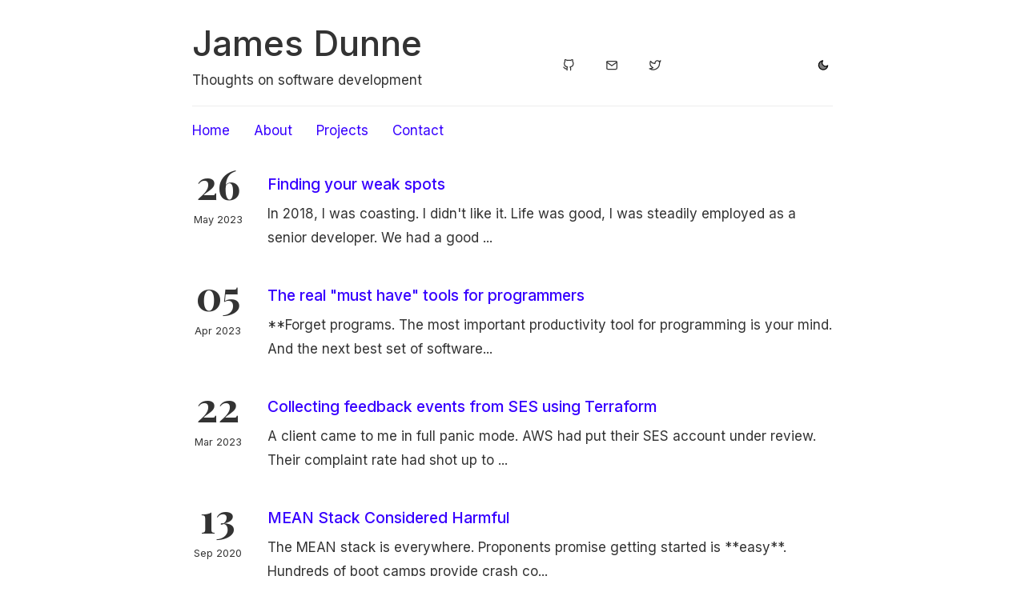

--- FILE ---
content_type: text/html; charset=utf-8
request_url: https://jamesdunne.dev/
body_size: 1653
content:
<!DOCTYPE html><html class=""><head><meta name="generator" content="Hugo 0.74.2"><meta charset="utf-8"><meta http-equiv="x-ua-compatible" content="IE=edge"><title>James Dunne - Thoughts on software development</title><meta name="viewport" content="width=device-width,initial-scale=1"><link rel="alternate" type="application/rss+xml" href="https://jamesdunne.dev/index.xml" title="James Dunne"><link rel="canonical" href="https://jamesdunne.dev/"><meta itemprop="name" content="James Dunne"><meta itemprop="description" content=""><meta property="og:title" content="James Dunne"><meta property="og:description" content=""><meta property="og:type" content="website"><meta property="og:url" content="https://jamesdunne.dev/"><meta property="og:updated_time" content="2023-05-26T14:58:00+01:00"><meta name="twitter:card" content="summary"><meta name="twitter:title" content="James Dunne"><meta name="twitter:description" content=""><link href="https://fonts.googleapis.com/css?family=Playfair+Display:700" rel="stylesheet" type="text/css"><link rel="stylesheet" type="text/css" media="screen" href="https://jamesdunne.dev/css/normalize.css"><link rel="stylesheet" type="text/css" media="screen" href="https://jamesdunne.dev/css/main.css"><link id="dark-scheme" rel="stylesheet" type="text/css" href="https://jamesdunne.dev/css/dark.css"></head><body><div class="container wrapper"><div class="header"><h1 class="site-title"><a href="https://jamesdunne.dev/">James Dunne</a></h1><div class="site-description"><p>Thoughts on software development</p><nav class="nav social"><ul class="flat"><li><a href="https://github.com/jwdunne" title="GitHub"><svg xmlns="http://www.w3.org/2000/svg" width="24" height="24" viewBox="0 0 24 24" fill="none" stroke="currentColor" stroke-width="2" stroke-linecap="round" stroke-linejoin="round" class="feather feather-github"><path d="M9 19c-5 1.5-5-2.5-7-3m14 6v-3.87a3.37 3.37 0 0 0-.94-2.61c3.14-.35 6.44-1.54 6.44-7A5.44 5.44 0 0 0 20 4.77 5.07 5.07 0 0 0 19.91 1S18.73.65 16 2.48a13.38 13.38 0 0 0-7 0C6.27.65 5.09 1 5.09 1A5.07 5.07 0 0 0 5 4.77a5.44 5.44 0 0 0-1.5 3.78c0 5.42 3.3 6.61 6.44 7A3.37 3.37 0 0 0 9 18.13V22"></path></svg></a></li><li><a href="mailto:james@thefreshuk.com" title="Email"><svg xmlns="http://www.w3.org/2000/svg" width="24" height="24" viewBox="0 0 24 24" fill="none" stroke="currentColor" stroke-width="2" stroke-linecap="round" stroke-linejoin="round" class="feather feather-mail"><path d="M4 4h16c1.1 0 2 .9 2 2v12c0 1.1-.9 2-2 2H4c-1.1 0-2-.9-2-2V6c0-1.1.9-2 2-2z"></path><polyline points="22,6 12,13 2,6"></polyline></svg></a></li><li><a href="https://twitter.com/jwdunne_dev" title="Twitter"><svg xmlns="http://www.w3.org/2000/svg" width="24" height="24" viewBox="0 0 24 24" fill="none" stroke="currentColor" stroke-width="2" stroke-linecap="round" stroke-linejoin="round" class="feather feather-twitter"><path d="M23 3a10.9 10.9 0 0 1-3.14 1.53 4.48 4.48 0 0 0-7.86 3v1A10.66 10.66 0 0 1 3 4s-4 9 5 13a11.64 11.64 0 0 1-7 2c9 5 20 0 20-11.5a4.5 4.5 0 0 0-.08-.83A7.72 7.72 0 0 0 23 3z"></path></svg></a></li></ul></nav><span class="scheme-toggle"><a href="#" id="scheme-toggle" class="light"><svg xmlns="http://www.w3.org/2000/svg" width="24" height="24" viewBox="0 0 24 24" fill="none" stroke="currentColor" stroke-width="2" stroke-linecap="round" stroke-linejoin="round" class="feather feather-moon"><path d="M21 12.79A9 9 0 1 1 11.21 3 7 7 0 0 0 21 12.79z"></path></svg></a></span></div><nav class="nav"><ul class="flat"><li><a href="/">Home</a></li><li><a href="/about">About</a></li><li><a href="/projects">Projects</a></li><li><a href="/contact">Contact</a></li></ul></nav></div><div class="recent-posts section"><div class="posts"><div class="post"><div class="post-header"><div class="meta"><div class="date"><span class="day">26</span>
<span class="rest">May 2023</span></div></div><div class="matter"><h4 class="title small"><a href="/posts/weak-spots/">Finding your weak spots</a></h4><span class="description">In 2018, I was coasting. I didn't like it.
Life was good, I was steadily employed as a senior developer. We had a good ...</span></div></div></div><div class="post"><div class="post-header"><div class="meta"><div class="date"><span class="day">05</span>
<span class="rest">Apr 2023</span></div></div><div class="matter"><h4 class="title small"><a href="/posts/must-have-programming-tools/">The real "must have" tools for programmers</a></h4><span class="description">**Forget programs. The most important productivity tool for programming is your
mind. And the next best set of software...</span></div></div></div><div class="post"><div class="post-header"><div class="meta"><div class="date"><span class="day">22</span>
<span class="rest">Mar 2023</span></div></div><div class="matter"><h4 class="title small"><a href="/posts/ses-feedback-events/">Collecting feedback events from SES using Terraform</a></h4><span class="description">A client came to me in full panic mode. AWS had put their SES account under review. Their complaint rate had shot up to ...</span></div></div></div><div class="post"><div class="post-header"><div class="meta"><div class="date"><span class="day">13</span>
<span class="rest">Sep 2020</span></div></div><div class="matter"><h4 class="title small"><a href="/posts/mean-stack/">MEAN Stack Considered Harmful</a></h4><span class="description">The MEAN stack is everywhere.
Proponents promise getting started is **easy**.
Hundreds of boot camps provide crash co...</span></div></div></div><div class="post"><div class="post-header"><div class="meta"><div class="date"><span class="day">13</span>
<span class="rest">Sep 2020</span></div></div><div class="matter"><h4 class="title small"><a href="/posts/covid-made-me-a-remote/">COVID Made Me a Remote</a></h4><span class="description">I am now a remote worker. Out of necessity. And after years of scepticism…
I love it.
I didn’t think remote work woul...</span></div></div></div></div></div></div><div class="footer wrapper"><nav class="nav"><div>2023 <a href="https://github.com/knadh/hugo-ink">Ink</a> theme on <a href="https://gohugo.io">Hugo</a></div></nav></div></body></html>

--- FILE ---
content_type: text/css; charset=UTF-8
request_url: https://jamesdunne.dev/css/main.css
body_size: 1433
content:
@import url('https://fonts.googleapis.com/css2?family=Inter:wght@400;500&display=swap');

body {
    font-family: "Inter", sans-serif;
    font-weight: 400;
    color: #333;
    line-height: 1.8em;
    font-size: 17px;
}

a {
    color: #3700ff;
    text-decoration: none;
    word-break: break-word;
}
    a:hover {
        border-bottom: 2px solid #3700ff;
    }

html,button,input,select,textarea {
    color: #333;
}

::-moz-selection {
    background: #3700ff;
    text-shadow: none;
    color: #fff;
}

::selection {
    background: #3700ff;
    text-shadow: none;
    color: #fff;
}

hr {
    display: block;
    height: 1px;
    border: 0;
    border-top: 1px solid #ccc;
    margin: 1rem 0;
    padding: 0;
}

img {
    margin: 10px auto 10px auto;
    max-width: 100%;
    display: block;
}

a img {
    border:none;
}

figure {
    margin: 0;
    text-align: center;
}

fieldset {
    border: 0;
    margin: 0;
    padding: 0;
}

table {
  -ms-overflow-style: -ms-autohiding-scrollbar;
  -webkit-overflow-scrolling: touch;
  background-color: transparent;
  margin-bottom: 1rem;
  overflow-x: auto;
  width: 100%;
}

table th,
table td {
  border-bottom: 1px solid #dee2e6;
  padding: 0.75rem;
  vertical-align: top;
}

table thead th {
  border-bottom: 2px solid #dee2e6;
  vertical-align: bottom;
}

table tbody + tbody {
  border-top: 2px solid #dee2e6;
}

table tbody tr:nth-of-type(even) {
  background-color: rgba(0, 0, 0, 0.15);
}

table th {
  background-color: #212529;
  border-color: #32383e;
  color: #fff;
}

textarea {
    resize: vertical;
}

blockquote {
    margin-left: 1rem;
    font-style: italic;
    font-size: 1.4rem;
    font-family: Georgia,bitstream charter,serif;
    border-left: 3px solid;
    border-color: #3700ff;
    padding-left: 20px;
}

blockquote cite {
    font-size: 70%;
    opacity: .8;
}

blockquote em {
    font-weight: 600;
}


h1, h2, h3, h4, h5, h6 {
    color: #333;
    font-weight: 500;
    line-height: 1.3em;
    margin: 30px 0 20px 0;
}

h1 {
    font-size: 2.75rem;
}

h2 {
    font-size: 2rem;
}

h3 {
    font-size: 1.6rem;
}

h4 {
    font-size: 1.2rem;
}

h5 {
    font-size: 1rem;
}

h6 {
    font-size: .9rem;
}

.align-center {
    text-align: center;
}

.align-left {
    text-align: left;
}

.align-right {
    text-align: right;
}

ul {
    padding-left: 15px;
}

ul.flat {
    margin: 0;
    padding: 0;
}

ul.flat li {
    display: block;
    list-style: none;
    margin-left: 0;
}

.prevent-collapse {
    min-height: .1rem
}

.smaller {
    font-size: 70%;
}

ul {
    list-style: disc inside;
}

.post ul li {
    margin-bottom: 10px;
}

.post ul li p {
    display: inline;
}

.highlight pre {
    margin-bottom: 0;
    margin-top: 0;
    padding: 20px;
    background-color: transparent !important;
}

.highlight {
    background: 0 0;
    background-color: #FAFAFA;
}

.wrapper {
    max-width: 760px;
    margin: 0 auto;
}

.container {
    max-width: 800px;
    margin-top: 50px;
}

.header {
    margin-bottom: 20px;
    padding-bottom: 20px;
}

.header .avatar {
    float: left;
    margin: -25px 20px 0 0;
}
.header .avatar img {
    width: 64px;
    height: 64px;
    overflow: hidden;
    border-radius: 100%;
}
.header .site-title {
    margin: 0 0 10px 0;
    line-height: 0.2em;
}
    .site-title a {
        color: #333;
        text-decoration: none !important;
    }
    .site-title a:hover {
        border-bottom-width: 3px;
    }

.header .site-description {
    display: flex;
    justify-content: space-between;
}

.header nav {
    border-top: 1px solid #eee;
    padding-top: 15px;
}

.header nav ul,
.header nav li {
    margin: 0;
    padding: 0;
}

.header nav li {
    display: inline-block;
    list-style: none;
    margin: 0 30px 0 0;
}
    .header nav.social a {
        color: #333;
    }
    .header nav.social a:hover {
        color: #3700ff;
    }

.header .site-description nav {
    margin: 0;
    padding: 0;
    border: none;
    min-width: 50px;
    margin-left: 15px;
}

.header .site-description nav ul svg {
    max-height: 15px;
}

.header .site-description .scheme-toggle {
    height: 100%;
}

.header .site-description .scheme-toggle a svg {
    max-height: 15px;
}

.header .site-description .scheme-toggle a.dark svg {
    fill: #f8e04f;
    color: #f8e04f;
}

.header .site-description .scheme-toggle a.light svg {
    fill: grey;
    color: black;
}

.section .section-header {
    font-size: 0.75rem;
    font-weight: 600;
    text-transform: uppercase;
    color: #999;
    margin-bottom: 20px;
    letter-spacing: 1px;
}

.recent-posts .posts .post {
    margin-bottom: 45px;
}

.post-header {
    display: flex;
}
.post-header .meta .date {
    margin-right: 30px;
    width: 64px;
    text-align: center;
}
.post-header .meta .date .day {
    font-family: "Playfair Display", serif;
    font-weight: 700;
    line-height: 0.45em;
    font-size: 3em;
    display: block;
    margin-bottom: 20px;
}
.post-header .meta .date .rest {
    display: block;
    font-size: 0.75em;
}
.post-header h1.title {
    margin: -10px 0 0 0;
}

.post .title.small {
    margin: 0 0 10px 0;
}
.post .post-header {
    margin-bottom: 30px;
}

.post .draft-label {
    color: #3700ff;
    text-decoration: none;
    padding: 2px 4px;
    border-radius: 4px;
    margin-left: 6px;
    background-color: #f9f2f4;
}

.post .tags a {
    display: inline-block;
    border: 1px solid #3700ff;
    border-radius: 3px;
    padding: 0px 6px;
    color: #3700ff;
    line-height: 20px;
    font-size: 0.85em;
    text-decoration: none;
    margin: 0 10px 0 0;
}

.list .posts .post-header .meta {
    margin-bottom: 0;
    margin-left: 5px;
}

.footer {
    text-align: right;
    font-size: 0.75em;
    color: #999;
    border-top: 1px solid #f4f4f4;
    margin-top: 40px;
    padding: 15px 0;
}
    .footer a {
        color: #666;
    }
    .footer a:hover {
        color: #3700ff;
    }

.tag-cloud {
    margin-top: 20px;
}

.tag-cloud a {
    margin-right: 15px;
}

.pagination {
    margin: 0;
    padding: 0;
    text-align: left;
    display: flex;
    justify-content: space-between;
}

.pagination li {
    list-style: none;
    display: inline-block;
    margin: 0;
    padding: 0;
}

.pagination .page-prev {
    margin-right: 20px;
    padding-right: 20px;
}

.pagination .page-item.page-prev {
    text-align: left;
}

.pagination .page-item.page-next {
    text-align: right;
}

@media (max-width: 900px) {
    body {
        padding: 20px;
    }

    h1 {
        font-size: 1.8rem;
    }

    h2 {
        font-size: 1.6rem;
    }

    h3 {
        font-size: 1.2rem;
    }

    h4 {
        font-size: 1rem;
    }

    .container {
        margin-top: 10px;
    }

    .header .nav.social li {
        margin: 0;
    }
    .header .nav li {
        margin: 0 10px 0 0;
        font-size: 14px;
    }

    table {
      -ms-overflow-style: -ms-autohiding-scrollbar;
      -webkit-overflow-scrolling: touch;
      display: block;
      overflow-x: auto;
      width: 100%;
    }
}
